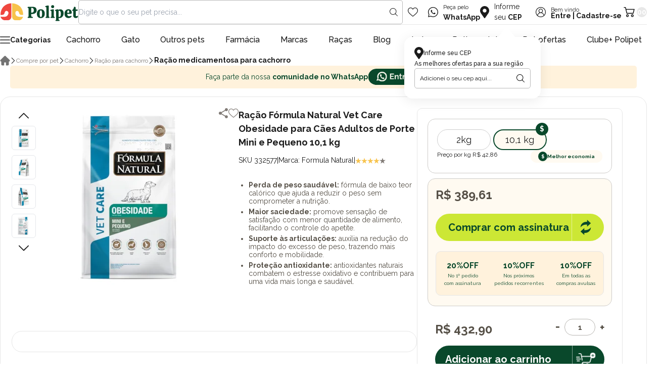

--- FILE ---
content_type: application/javascript; charset=utf-8
request_url: https://polipet.fbitsstatic.net/sf/bundle/?type=js&paths=seriea-app.js&theme=main&v=202601161221
body_size: 1492
content:
(()=>{function n(t){var f=r[t],u;return void 0!==f?f.exports:(u=r[t]={exports:{}},i[t](u,u.exports,n),u.exports)}var t,i,r,u;i={112:()=>{},162:()=>{},339:()=>{},398:()=>{},437:()=>{},531:()=>{},585:()=>{},643:()=>{},855:()=>{document.addEventListener("DOMContentLoaded",function(){var f,t,n,i,r,u,e=function(n){for(var t,r=n+"=",u=decodeURIComponent(document.cookie).split(";"),i=0;i<u.length;i++){for(t=u[i];" "===t.charAt(0);)t=t.substring(1);if(0===t.indexOf(r))return t.substring(r.length,t.length)}return null};(f=document.querySelector(".cupomDesconto"))&&f.addEventListener("click",function(){var n="PETDESCONTO";navigator.clipboard.writeText(n).then(function(){alert("Cupom ".concat(n," copiado com sucesso!"))}).catch(function(n){console.error("Erro ao copiar o cupom:",n)})});t=document.querySelector(".header .header__shipping .shipping__buttons");n=document.querySelector(".header .header__shipping .shipping__modal");e("sf_regional_cep")||(null==n||n.classList.add("active"),null==t||t.classList.add("active"));null==t||t.addEventListener("click",function(t){var i=t.currentTarget;i.classList.contains("active")?(null==n||n.classList.remove("active"),i.classList.remove("active")):(null==n||n.classList.add("active"),i.classList.add("active"))}),function(){var n=document.querySelector(".header .header__shipping .shipping__modal .shipping__form button"),t=document.querySelector(".header .header__shipping .shipping__modal .shipping__form input"),i=document.querySelector(".header .header__shipping .shipping__text strong"),r=document.querySelector(".header .header__shipping .shipping__modal .modal__text span");null==n||n.addEventListener("click",function(){var u,n=null!==(u=null==t?void 0:t.value)&&void 0!==u?u:"",f;if(n.length>=8&&n.length<=9){if(!i||!r)return;i.innerText=n;r.innerText=n;null===(f=document.querySelector(".header .header__shipping .shipping__modal"))||void 0===f||f.classList.remove("active")}else alert("Por favor, preencha o campo de CEP corretamente!")})}();i=e("sf_regional_cep");r=document.querySelector(".header .header__shipping .shipping__text span");u=document.querySelector(".header .header__shipping .shipping__modal .modal__text span");i&&r&&u&&(r.innerText=i.replace(/"/g,""),u.innerText=i.replace(/"/g,"")),function(){var i=document.querySelector(".header .header__shipping .shipping__form"),n=document.querySelector(".header .header__shipping #cep_input"),t=document.querySelector(".header .header__shipping #submit-region-form");i&&n&&t&&n.addEventListener("keydown",function(n){"Enter"===n.key&&(n.preventDefault(),t.click())})}()})},890:()=>{},959:()=>{}};r={};n.m=i;t=[];n.O=(i,r,u,f)=>{var o,h,e;if(!r){for(o=1/0,e=0;e<t.length;e++){for(var[r,u,f]=t[e],c=!0,s=0;s<r.length;s++)(!1&f||o>=f)&&Object.keys(n.O).every(t=>n.O[t](r[s]))?r.splice(s--,1):(c=!1,f<o&&(o=f));c&&(t.splice(e--,1),h=u(),void 0!==h&&(i=h))}return i}for(f=f||0,e=t.length;e>0&&t[e-1][2]>f;e--)t[e]=t[e-1];t[e]=[r,u,f]};n.o=(n,t)=>Object.prototype.hasOwnProperty.call(n,t);(()=>{var t={739:0,410:0,880:0,871:0,639:0,688:0,572:0,16:0,765:0,482:0,892:0},r,i;n.O.j=n=>0===t[n];r=(i,r)=>{var f,u,[e,o,h]=r,s=0,c;if(e.some(n=>0!==t[n])){for(f in o)n.o(o,f)&&(n.m[f]=o[f]);h&&(c=h(n))}for(i&&i(r);s<e.length;s++)u=e[s],n.o(t,u)&&t[u]&&t[u][0](),t[u]=0;return n.O(c)};i=self.webpackChunkpolipet=self.webpackChunkpolipet||[];i.forEach(r.bind(null,0));i.push=r.bind(null,i.push.bind(i))})();n.O(void 0,[410,880,871,639,688,572,16,765,482,892],()=>n(855));n.O(void 0,[410,880,871,639,688,572,16,765,482,892],()=>n(162));n.O(void 0,[410,880,871,639,688,572,16,765,482,892],()=>n(585));n.O(void 0,[410,880,871,639,688,572,16,765,482,892],()=>n(112));n.O(void 0,[410,880,871,639,688,572,16,765,482,892],()=>n(959));n.O(void 0,[410,880,871,639,688,572,16,765,482,892],()=>n(339));n.O(void 0,[410,880,871,639,688,572,16,765,482,892],()=>n(531));n.O(void 0,[410,880,871,639,688,572,16,765,482,892],()=>n(398));n.O(void 0,[410,880,871,639,688,572,16,765,482,892],()=>n(643));n.O(void 0,[410,880,871,639,688,572,16,765,482,892],()=>n(437));u=n.O(void 0,[410,880,871,639,688,572,16,765,482,892],()=>n(890));u=n.O(u)})()


--- FILE ---
content_type: application/javascript; charset=utf-8
request_url: https://polipet.fbitsstatic.net/sf/bundle/?type=js&paths=seriea-product.js&theme=main&v=202601161221
body_size: 3050
content:
(()=>{function n(n,i){var r="undefined"!=typeof Symbol&&n[Symbol.iterator]||n["@@iterator"],u,f,s,e,o;if(!r){if(Array.isArray(n)||(r=function(n,i){if(n){if("string"==typeof n)return t(n,i);var r={}.toString.call(n).slice(8,-1);return"Object"===r&&n.constructor&&(r=n.constructor.name),"Map"===r||"Set"===r?Array.from(n):"Arguments"===r||/^(?:Ui|I)nt(?:8|16|32)(?:Clamped)?Array$/.test(r)?t(n,i):void 0}}(n))||i&&n&&"number"==typeof n.length)return r&&(n=r),u=0,f=function(){},{s:f,n:function(){return u>=n.length?{done:!0}:{done:!1,value:n[u++]}},e:function(n){throw n;},f:f};throw new TypeError("Invalid attempt to iterate non-iterable instance.\nIn order to be iterable, non-array objects must have a [Symbol.iterator]() method.");}return e=!0,o=!1,{s:function(){r=r.call(n)},n:function(){var n=r.next();return e=n.done,n},e:function(n){o=!0;s=n},f:function(){try{e||null==r.return||r.return()}finally{if(o)throw s;}}}}function t(n,t){(null==t||t>n.length)&&(t=n.length);for(var i=0,r=Array(t);i<t;i++)r[i]=n[i];return r}document.addEventListener("DOMContentLoaded",function(){var i,t=document.querySelector(".page-product"),s=window.screen.width;if(i=s<1023,t){var r=function(){var i=document.createDocumentFragment(),n=t.querySelector(".product__view .product__together"),r=t.querySelector(".product__together--mobile");n&&r&&(console.log(n),i.appendChild(n),r.appendChild(i))},u=function(){var r=t.querySelector(".product__view .product__wholesale .whosale__field"),u=t.querySelector(".product__view .product__price--quantity .price__normal"),f=t.querySelector(".product__view .product__wholesale .whosale__field i"),e;if(r&&u&&f){var o=u.getAttribute("data-price")||"",i=r.querySelector(".field__text .price"),s=f.getAttribute("data-discount")||"",n=Number(o);(n-=n*Number(s),!Number.isNaN(n)&&i)&&(e=new Intl.NumberFormat("pt-BR",{style:"currency",currency:"BRL"}).format(n),i.textContent="",i.textContent=e)}},f=function(){var i=t.querySelector(".product__view .product__wholesale .whosale__field i"),n=t.querySelector(".product__view .product__price--quantity .price__quantity #selected-quantity");i&&n&&i.addEventListener("click",function(t){var i=t.currentTarget;i&&Number(n.value)<2&&(i.classList.contains("active")?(n.value=String(Number(n.value)-1),i.classList.remove("active")):(n.value=String(Number(n.value)+1),i.classList.add("active")))})},e=function(){var i=t.querySelectorAll(".product_image .image__button__video"),n,r;i&&(n=t.querySelector(".product_image .info-video"),r=t.querySelector(".product_image .info-video .video-close"),n&&r&&(null==i||i.forEach(function(t){t.addEventListener("click",function(){n.classList.remove("hidden");n.classList.add("flex")})}),r.addEventListener("click",function(){n.classList.remove("flex");n.classList.add("hidden")})))},o=function(){var n=t.querySelector(".product_buy__subscription .subscription__modal .subscription__wrapper .counter__input"),i=t.querySelector(".product__view .product__price--quantity .price__quantity #selected-quantity"),r=t.querySelector(".product_buy__subscription .subscription__modal .subscription__wrapper .subscription__bottom");n&&i&&r&&r.addEventListener("click",function(){var t=parseInt(n.value);i.value=String(t)})};!function(){var i=document.querySelector(".product__attribute--buttons"),n,t;i&&(n=i.querySelector(".buttons__content"),n&&(t=Array.from(n.querySelectorAll(".btn-attribute")).map(function(n){var t=n.textContent?n.textContent.trim():"";return{button:n,weightInGrams:function(n){var r=n.trim().toLowerCase().replace(",",".").match(/(\d+\.?\d*)\s*(kg|g|gr|mg)/),i,t;return r?(i=parseFloat(r[1]),t=r[2],"kg"===t?1e3*i:"g"===t||"gr"===t?i:"mg"===t?i/1e3:0):0}(t)}}),t.sort(function(n,t){if(n.weightInGrams===t.weightInGrams)return 0;return n.weightInGrams-t.weightInGrams}),n.innerHTML="",t.forEach(function(t){n.appendChild(t.button)})))}(),function(){var t,i,n,v,u,f,s,e,h,y,c,l,p;try{if(i=document.querySelector(".price__inner .price__normal"),!i)return;var r=0,o=i.getAttribute("data-price"),a=o&&o.trim().length?o.trim():(null!==(t=i.textContent)&&void 0!==t?t:"").trim();if(a&&(n=a.replace(/[^\d.,-]/g,""),n=n.includes(".")&&n.includes(",")?n.replace(/\./g,"").replace(",","."):n.replace(",","."),r=parseFloat(n)),isNaN(r)||r<=0)return;if(v=document.querySelectorAll(".buttons__content button"),u=Array.from(v),!u.length)return;if(f=[],s=null,u.forEach(function(n){var c,i,y=null!==(c=null===(i=n.textContent)||void 0===i||null===(i=i.trim())||void 0===i?void 0:i.toLowerCase())&&void 0!==c?c:"",e=r,p=n.getAttribute("data-variation-price")||n.getAttribute("data-price")||n.getAttribute("data-preco"),t,o,l,h,v;if(p&&(t=p.trim().replace(/[^\d.,-]/g,""),t=t.includes(".")&&t.includes(",")?t.replace(/\./g,"").replace(",","."):t.replace(",","."),o=parseFloat(t),!isNaN(o)&&o>0&&(e=o)),!(e<=0||isNaN(e))&&/(kg|g|gr)\b/.test(y)&&(l=y.replace(/\s+/g," ").trim(),h=l.match(/([\d.,]+)\s*(kg|g|gr)?/),h)){var w=h[1].replace(",","."),u=parseFloat(w),a=(h[2]||"").toLowerCase();("g"===a||"gr"===a?u/=1e3:a||/\b(gr|g)\b/.test(l)&&(u/=1e3),u<=0||isNaN(u))||(v={button:n,weight:u,pricePerKg:e/u},n.classList.contains("selected")&&(s=v),f.push(v))}}),!f.length)return;if(e=f.reduce(function(n,t){return t.pricePerKg<n.pricePerKg?t:n}),u.forEach(function(n){n.classList.remove("bestEconomized")}),e.button.classList.add("bestEconomized"),h=s||e,!h)return;y=e.button.classList.contains("selected");c=document.querySelector(".info__content .best-economy");c&&(c.style.display=y?"flex":"none");l=document.getElementById("pricePerKg");l&&(p=h.pricePerKg.toFixed(2).replace(".",","),l.textContent=p)}catch(t){console.log(t)}}(),function(){var r=document.querySelector(".product_image__main"),f=document.querySelector(".product_image__main a img"),t=document.querySelector(".zoom-modal"),i,u;r&&t&&f?(i=t.querySelector("img"),i?(u=function(){var n=r.querySelector("a img"),u,f,e;n&&(u=function(n){try{var t=new URL(n);return t.searchParams.delete("w"),t.searchParams.delete("h"),t.toString()}catch(t){return console.error("URL inválida",t),n}}(n.src),i.src=u,f=.5*t.offsetWidth,e=.5*t.offsetHeight,i.style.width="".concat(Math.max(3*n.offsetWidth,f),"px"),i.style.height="".concat(Math.max(3*n.offsetHeight,e),"px"))},new MutationObserver(function(t){var f,i=n(t),r;try{for(i.s();!(f=i.n()).done;)r=f.value,("attributes"===r.type&&"src"===r.attributeName||"childList"===r.type)&&u()}catch(n){i.e(n)}finally{i.f()}}).observe(r,{attributes:!0,childList:!0,subtree:!0,attributeFilter:["src"]}),u(),r.addEventListener("mouseenter",function(){t.style.display="block"}),f.addEventListener("click",function(n){n.preventDefault();t.style.display="none"}),r.addEventListener("mouseleave",function(){t.style.display="none"}),r.addEventListener("mousemove",function(n){var u=r.getBoundingClientRect(),o=n.clientX-u.left,s=n.clientY-u.top,h=o/u.width,c=s/u.height,f=i.offsetWidth-t.offsetWidth,e=i.offsetHeight-t.offsetHeight,l=Math.min(0,Math.max(-f,-h*f)),a=Math.min(0,Math.max(-e,-c*e));i.style.transform="translate(".concat(l,"px, ").concat(a,"px)")})):console.error("A imagem do modal de zoom não foi encontrada.")):console.error("Um ou mais elementos não foram encontrados. Verifique as classes no HTML.")}();u();f();e();o(),function(){var n=t.querySelector('div[product-view-row] div[id*="product-view-div-"]');n&&new MutationObserver(function(){setTimeout(function(){u();f();e();o();!0===i&&r()},200)}).observe(n,{attributes:!0,childList:!0,characterData:!0})}();!0===i&&r()}})})()
